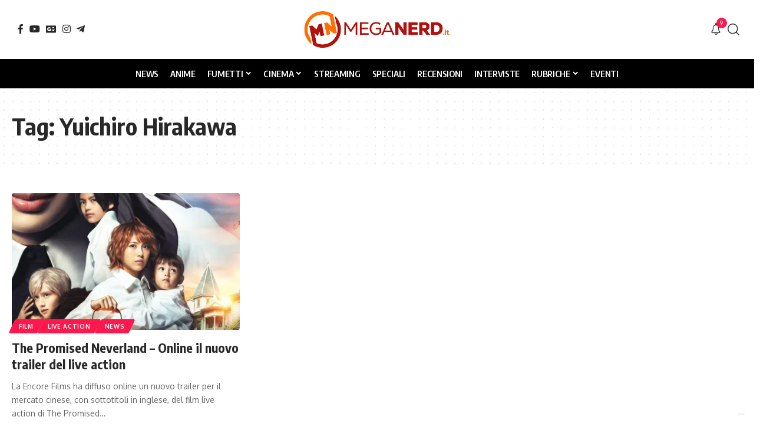

--- FILE ---
content_type: text/html; charset=UTF-8
request_url: https://www.meganerd.it/tag/yuichiro-hirakawa/
body_size: 18103
content:
<!DOCTYPE html><html lang="it-IT" prefix="og: https://ogp.me/ns#"><head><meta charset="UTF-8" /><meta http-equiv="X-UA-Compatible" content="IE=edge" /><meta name="viewport" content="width=device-width, initial-scale=1.0" /><link rel="profile" href="https://gmpg.org/xfn/11" /><title>Yuichiro Hirakawa Archivi - MegaNerd.it</title><meta name="robots" content="follow, index, max-snippet:-1, max-video-preview:-1, max-image-preview:large"/><link rel="preconnect" href="https://fonts.gstatic.com" crossorigin><link rel="preload" as="style" onload="this.onload=null;this.rel='stylesheet'" id="rb-preload-gfonts" href="https://fonts.googleapis.com/css?family=Oxygen%3A400%2C700%7CEncode+Sans+Condensed%3A400%2C500%2C600%2C700%2C800&amp;display=swap" crossorigin><noscript><link rel="stylesheet" href="https://fonts.googleapis.com/css?family=Oxygen%3A400%2C700%7CEncode+Sans+Condensed%3A400%2C500%2C600%2C700%2C800&amp;display=swap"></noscript><link rel="canonical" href="https://www.meganerd.it/tag/yuichiro-hirakawa/" /><meta property="og:locale" content="it_IT" /><meta property="og:type" content="article" /><meta property="og:title" content="Yuichiro Hirakawa Archivi - MegaNerd.it" /><meta property="og:url" content="https://www.meganerd.it/tag/yuichiro-hirakawa/" /><meta property="og:site_name" content="MegaNerd.it | Il magazine quotidiano sul mondo Nerd" /><meta property="article:publisher" content="https://www.facebook.com/MegaNerd.AT/" /><meta property="og:image" content="https://i0.wp.com/www.meganerd.it/wp-content/uploads/2020/05/meganerd.jpg" /><meta property="og:image:secure_url" content="https://i0.wp.com/www.meganerd.it/wp-content/uploads/2020/05/meganerd.jpg" /><meta property="og:image:width" content="1280" /><meta property="og:image:height" content="720" /><meta property="og:image:alt" content="meganerd" /><meta property="og:image:type" content="image/jpeg" /><meta name="twitter:card" content="summary_large_image" /><meta name="twitter:title" content="Yuichiro Hirakawa Archivi - MegaNerd.it" /><meta name="twitter:site" content="@MegaNerd__" /><meta name="twitter:image" content="https://i0.wp.com/www.meganerd.it/wp-content/uploads/2020/05/meganerd.jpg" /><meta name="twitter:label1" content="Articoli" /><meta name="twitter:data1" content="1" /> <script type="application/ld+json" class="rank-math-schema">{"@context":"https://schema.org","@graph":[{"@type":"NewsMediaOrganization","@id":"https://www.meganerd.it/#organization","name":"MegaNerd.it","url":"https://www.meganerd.it","sameAs":["https://www.facebook.com/MegaNerd.AT/","https://twitter.com/MegaNerd__","https://www.instagram.com/meganerd_official/","https://www.youtube.com/channel/UCzg8diZuUft0jAZN-ib9nTw"],"email":"info@meganerd.it","logo":{"@type":"ImageObject","@id":"https://www.meganerd.it/#logo","url":"https://www.meganerd.it/wp-content/uploads/2020/09/cropped-logo_meganerd.png","contentUrl":"https://www.meganerd.it/wp-content/uploads/2020/09/cropped-logo_meganerd.png","caption":"MegaNerd.it | Il magazine quotidiano sul mondo Nerd","inLanguage":"it-IT","width":"512","height":"512"},"description":"MegaNerd.it \u00e8 un magazine online quotidiano dedicato al mondo nerd. Offre notizie, recensioni, interviste e speciali approfondimenti su fumetti, cinema e serie TV, coprendo un vasto panorama dell'universo nerd.","vatID":"14961761005"},{"@type":"WebSite","@id":"https://www.meganerd.it/#website","url":"https://www.meganerd.it","name":"MegaNerd.it | Il magazine quotidiano sul mondo Nerd","alternateName":"MegaNerd","publisher":{"@id":"https://www.meganerd.it/#organization"},"inLanguage":"it-IT"},{"@type":"CollectionPage","@id":"https://www.meganerd.it/tag/yuichiro-hirakawa/#webpage","url":"https://www.meganerd.it/tag/yuichiro-hirakawa/","name":"Yuichiro Hirakawa Archivi - MegaNerd.it","isPartOf":{"@id":"https://www.meganerd.it/#website"},"inLanguage":"it-IT"}]}</script> <link rel='preconnect' href='//i0.wp.com' /><link rel='preconnect' href='//c0.wp.com' /><link rel="alternate" type="application/rss+xml" title="MegaNerd.it &raquo; Feed" href="https://www.meganerd.it/feed/" /><link rel="alternate" type="application/rss+xml" title="MegaNerd.it &raquo; Feed dei commenti" href="https://www.meganerd.it/comments/feed/" /> <script defer src="[data-uri]"></script> <script defer type="text/javascript" src="//cs.iubenda.com/sync/1732901.js"></script> <script defer type="text/javascript" src="//cdn.iubenda.com/cs/tcf/stub-v2.js"></script> <script defer type="text/javascript" src="//cdn.iubenda.com/cs/tcf/safe-tcf-v2.js"></script> <script defer type="text/javascript" src="//cdn.iubenda.com/cs/iubenda_cs.js" charset="UTF-8"></script> <link rel="alternate" type="application/rss+xml" title="MegaNerd.it &raquo; Yuichiro Hirakawa Feed del tag" href="https://www.meganerd.it/tag/yuichiro-hirakawa/feed/" /><style id='wp-img-auto-sizes-contain-inline-css'>img:is([sizes=auto i],[sizes^="auto," i]){contain-intrinsic-size:3000px 1500px}</style><style id='wp-emoji-styles-inline-css'>img.wp-smiley,img.emoji{display:inline !important;border:none !important;box-shadow:none !important;height:1em !important;width:1em !important;margin:0 .07em !important;vertical-align:-.1em !important;background:0 0 !important;padding:0 !important}</style><link rel='stylesheet' id='wp-block-library-css' href='https://www.meganerd.it/wp-includes/css/dist/block-library/style.min.css?ver=6.9' media='all' /><style id='classic-theme-styles-inline-css'>/*! This file is auto-generated */
.wp-block-button__link{color:#fff;background-color:#32373c;border-radius:9999px;box-shadow:none;text-decoration:none;padding:calc(.667em + 2px) calc(1.333em + 2px);font-size:1.125em}.wp-block-file__button{background:#32373c;color:#fff;text-decoration:none}</style><link rel='stylesheet' id='mediaelement-css' href='https://www.meganerd.it/wp-includes/js/mediaelement/mediaelementplayer-legacy.min.css?ver=4.2.17' media='all' /><link rel='stylesheet' id='wp-mediaelement-css' href='https://www.meganerd.it/wp-includes/js/mediaelement/wp-mediaelement.min.css?ver=6.9' media='all' /><style id='jetpack-sharing-buttons-style-inline-css'>.jetpack-sharing-buttons__services-list{display:flex;flex-direction:row;flex-wrap:wrap;gap:0;list-style-type:none;margin:5px;padding:0}.jetpack-sharing-buttons__services-list.has-small-icon-size{font-size:12px}.jetpack-sharing-buttons__services-list.has-normal-icon-size{font-size:16px}.jetpack-sharing-buttons__services-list.has-large-icon-size{font-size:24px}.jetpack-sharing-buttons__services-list.has-huge-icon-size{font-size:36px}@media print{.jetpack-sharing-buttons__services-list{display:none!important}}.editor-styles-wrapper .wp-block-jetpack-sharing-buttons{gap:0;padding-inline-start:0}ul.jetpack-sharing-buttons__services-list.has-background{padding:1.25em 2.375em}</style><link rel='stylesheet' id='foxiz-elements-css' href='https://www.meganerd.it/wp-content/cache/autoptimize/css/autoptimize_single_bf3a014791a946839a7ca951eefa6f89.css?ver=3.1' media='all' /><style id='global-styles-inline-css'>:root{--wp--preset--aspect-ratio--square:1;--wp--preset--aspect-ratio--4-3:4/3;--wp--preset--aspect-ratio--3-4:3/4;--wp--preset--aspect-ratio--3-2:3/2;--wp--preset--aspect-ratio--2-3:2/3;--wp--preset--aspect-ratio--16-9:16/9;--wp--preset--aspect-ratio--9-16:9/16;--wp--preset--color--black:#000;--wp--preset--color--cyan-bluish-gray:#abb8c3;--wp--preset--color--white:#fff;--wp--preset--color--pale-pink:#f78da7;--wp--preset--color--vivid-red:#cf2e2e;--wp--preset--color--luminous-vivid-orange:#ff6900;--wp--preset--color--luminous-vivid-amber:#fcb900;--wp--preset--color--light-green-cyan:#7bdcb5;--wp--preset--color--vivid-green-cyan:#00d084;--wp--preset--color--pale-cyan-blue:#8ed1fc;--wp--preset--color--vivid-cyan-blue:#0693e3;--wp--preset--color--vivid-purple:#9b51e0;--wp--preset--gradient--vivid-cyan-blue-to-vivid-purple:linear-gradient(135deg,#0693e3 0%,#9b51e0 100%);--wp--preset--gradient--light-green-cyan-to-vivid-green-cyan:linear-gradient(135deg,#7adcb4 0%,#00d082 100%);--wp--preset--gradient--luminous-vivid-amber-to-luminous-vivid-orange:linear-gradient(135deg,#fcb900 0%,#ff6900 100%);--wp--preset--gradient--luminous-vivid-orange-to-vivid-red:linear-gradient(135deg,#ff6900 0%,#cf2e2e 100%);--wp--preset--gradient--very-light-gray-to-cyan-bluish-gray:linear-gradient(135deg,#eee 0%,#a9b8c3 100%);--wp--preset--gradient--cool-to-warm-spectrum:linear-gradient(135deg,#4aeadc 0%,#9778d1 20%,#cf2aba 40%,#ee2c82 60%,#fb6962 80%,#fef84c 100%);--wp--preset--gradient--blush-light-purple:linear-gradient(135deg,#ffceec 0%,#9896f0 100%);--wp--preset--gradient--blush-bordeaux:linear-gradient(135deg,#fecda5 0%,#fe2d2d 50%,#6b003e 100%);--wp--preset--gradient--luminous-dusk:linear-gradient(135deg,#ffcb70 0%,#c751c0 50%,#4158d0 100%);--wp--preset--gradient--pale-ocean:linear-gradient(135deg,#fff5cb 0%,#b6e3d4 50%,#33a7b5 100%);--wp--preset--gradient--electric-grass:linear-gradient(135deg,#caf880 0%,#71ce7e 100%);--wp--preset--gradient--midnight:linear-gradient(135deg,#020381 0%,#2874fc 100%);--wp--preset--font-size--small:13px;--wp--preset--font-size--medium:20px;--wp--preset--font-size--large:36px;--wp--preset--font-size--x-large:42px;--wp--preset--spacing--20:.44rem;--wp--preset--spacing--30:.67rem;--wp--preset--spacing--40:1rem;--wp--preset--spacing--50:1.5rem;--wp--preset--spacing--60:2.25rem;--wp--preset--spacing--70:3.38rem;--wp--preset--spacing--80:5.06rem;--wp--preset--shadow--natural:6px 6px 9px rgba(0,0,0,.2);--wp--preset--shadow--deep:12px 12px 50px rgba(0,0,0,.4);--wp--preset--shadow--sharp:6px 6px 0px rgba(0,0,0,.2);--wp--preset--shadow--outlined:6px 6px 0px -3px #fff,6px 6px #000;--wp--preset--shadow--crisp:6px 6px 0px #000}:where(.is-layout-flex){gap:.5em}:where(.is-layout-grid){gap:.5em}body .is-layout-flex{display:flex}.is-layout-flex{flex-wrap:wrap;align-items:center}.is-layout-flex>:is(*,div){margin:0}body .is-layout-grid{display:grid}.is-layout-grid>:is(*,div){margin:0}:where(.wp-block-columns.is-layout-flex){gap:2em}:where(.wp-block-columns.is-layout-grid){gap:2em}:where(.wp-block-post-template.is-layout-flex){gap:1.25em}:where(.wp-block-post-template.is-layout-grid){gap:1.25em}.has-black-color{color:var(--wp--preset--color--black) !important}.has-cyan-bluish-gray-color{color:var(--wp--preset--color--cyan-bluish-gray) !important}.has-white-color{color:var(--wp--preset--color--white) !important}.has-pale-pink-color{color:var(--wp--preset--color--pale-pink) !important}.has-vivid-red-color{color:var(--wp--preset--color--vivid-red) !important}.has-luminous-vivid-orange-color{color:var(--wp--preset--color--luminous-vivid-orange) !important}.has-luminous-vivid-amber-color{color:var(--wp--preset--color--luminous-vivid-amber) !important}.has-light-green-cyan-color{color:var(--wp--preset--color--light-green-cyan) !important}.has-vivid-green-cyan-color{color:var(--wp--preset--color--vivid-green-cyan) !important}.has-pale-cyan-blue-color{color:var(--wp--preset--color--pale-cyan-blue) !important}.has-vivid-cyan-blue-color{color:var(--wp--preset--color--vivid-cyan-blue) !important}.has-vivid-purple-color{color:var(--wp--preset--color--vivid-purple) !important}.has-black-background-color{background-color:var(--wp--preset--color--black) !important}.has-cyan-bluish-gray-background-color{background-color:var(--wp--preset--color--cyan-bluish-gray) !important}.has-white-background-color{background-color:var(--wp--preset--color--white) !important}.has-pale-pink-background-color{background-color:var(--wp--preset--color--pale-pink) !important}.has-vivid-red-background-color{background-color:var(--wp--preset--color--vivid-red) !important}.has-luminous-vivid-orange-background-color{background-color:var(--wp--preset--color--luminous-vivid-orange) !important}.has-luminous-vivid-amber-background-color{background-color:var(--wp--preset--color--luminous-vivid-amber) !important}.has-light-green-cyan-background-color{background-color:var(--wp--preset--color--light-green-cyan) !important}.has-vivid-green-cyan-background-color{background-color:var(--wp--preset--color--vivid-green-cyan) !important}.has-pale-cyan-blue-background-color{background-color:var(--wp--preset--color--pale-cyan-blue) !important}.has-vivid-cyan-blue-background-color{background-color:var(--wp--preset--color--vivid-cyan-blue) !important}.has-vivid-purple-background-color{background-color:var(--wp--preset--color--vivid-purple) !important}.has-black-border-color{border-color:var(--wp--preset--color--black) !important}.has-cyan-bluish-gray-border-color{border-color:var(--wp--preset--color--cyan-bluish-gray) !important}.has-white-border-color{border-color:var(--wp--preset--color--white) !important}.has-pale-pink-border-color{border-color:var(--wp--preset--color--pale-pink) !important}.has-vivid-red-border-color{border-color:var(--wp--preset--color--vivid-red) !important}.has-luminous-vivid-orange-border-color{border-color:var(--wp--preset--color--luminous-vivid-orange) !important}.has-luminous-vivid-amber-border-color{border-color:var(--wp--preset--color--luminous-vivid-amber) !important}.has-light-green-cyan-border-color{border-color:var(--wp--preset--color--light-green-cyan) !important}.has-vivid-green-cyan-border-color{border-color:var(--wp--preset--color--vivid-green-cyan) !important}.has-pale-cyan-blue-border-color{border-color:var(--wp--preset--color--pale-cyan-blue) !important}.has-vivid-cyan-blue-border-color{border-color:var(--wp--preset--color--vivid-cyan-blue) !important}.has-vivid-purple-border-color{border-color:var(--wp--preset--color--vivid-purple) !important}.has-vivid-cyan-blue-to-vivid-purple-gradient-background{background:var(--wp--preset--gradient--vivid-cyan-blue-to-vivid-purple) !important}.has-light-green-cyan-to-vivid-green-cyan-gradient-background{background:var(--wp--preset--gradient--light-green-cyan-to-vivid-green-cyan) !important}.has-luminous-vivid-amber-to-luminous-vivid-orange-gradient-background{background:var(--wp--preset--gradient--luminous-vivid-amber-to-luminous-vivid-orange) !important}.has-luminous-vivid-orange-to-vivid-red-gradient-background{background:var(--wp--preset--gradient--luminous-vivid-orange-to-vivid-red) !important}.has-very-light-gray-to-cyan-bluish-gray-gradient-background{background:var(--wp--preset--gradient--very-light-gray-to-cyan-bluish-gray) !important}.has-cool-to-warm-spectrum-gradient-background{background:var(--wp--preset--gradient--cool-to-warm-spectrum) !important}.has-blush-light-purple-gradient-background{background:var(--wp--preset--gradient--blush-light-purple) !important}.has-blush-bordeaux-gradient-background{background:var(--wp--preset--gradient--blush-bordeaux) !important}.has-luminous-dusk-gradient-background{background:var(--wp--preset--gradient--luminous-dusk) !important}.has-pale-ocean-gradient-background{background:var(--wp--preset--gradient--pale-ocean) !important}.has-electric-grass-gradient-background{background:var(--wp--preset--gradient--electric-grass) !important}.has-midnight-gradient-background{background:var(--wp--preset--gradient--midnight) !important}.has-small-font-size{font-size:var(--wp--preset--font-size--small) !important}.has-medium-font-size{font-size:var(--wp--preset--font-size--medium) !important}.has-large-font-size{font-size:var(--wp--preset--font-size--large) !important}.has-x-large-font-size{font-size:var(--wp--preset--font-size--x-large) !important}:where(.wp-block-post-template.is-layout-flex){gap:1.25em}:where(.wp-block-post-template.is-layout-grid){gap:1.25em}:where(.wp-block-term-template.is-layout-flex){gap:1.25em}:where(.wp-block-term-template.is-layout-grid){gap:1.25em}:where(.wp-block-columns.is-layout-flex){gap:2em}:where(.wp-block-columns.is-layout-grid){gap:2em}:root :where(.wp-block-pullquote){font-size:1.5em;line-height:1.6}</style><link rel='stylesheet' id='contact-form-7-css' href='https://www.meganerd.it/wp-content/cache/autoptimize/css/autoptimize_single_64ac31699f5326cb3c76122498b76f66.css?ver=6.1.4' media='all' /><link rel='stylesheet' id='elementor-icons-css' href='https://www.meganerd.it/wp-content/plugins/elementor/assets/lib/eicons/css/elementor-icons.min.css?ver=5.44.0' media='all' /><link rel='stylesheet' id='elementor-frontend-css' href='https://www.meganerd.it/wp-content/plugins/elementor/assets/css/frontend.min.css?ver=3.33.6' media='all' /><link rel='stylesheet' id='elementor-post-102267-css' href='https://www.meganerd.it/wp-content/cache/autoptimize/css/autoptimize_single_af46ca14dd0811eeaa034e5c32ab9881.css?ver=1768400770' media='all' /><link rel='stylesheet' id='elementor-post-1782-css' href='https://www.meganerd.it/wp-content/cache/autoptimize/css/autoptimize_single_7d751f470e5656d5eb41fefcc4ad89ea.css?ver=1768400771' media='all' /><link rel='stylesheet' id='foxiz-main-css' href='https://www.meganerd.it/wp-content/cache/autoptimize/css/autoptimize_single_86b096483e15a6a151ffe9066dcc85e5.css?ver=2.7.0' media='all' /><style id='foxiz-main-inline-css'>:root{--menu-transform:uppercase;--menu-fsize:15px;--tagline-fcolor:#fff4d6}:root{--bcrumb-color:#ccc}[data-theme=dark],.light-scheme{--bcrumb-color:#999}[data-theme=dark].is-hd-4{--nav-bg:#191c20;--nav-bg-from:#191c20;--nav-bg-to:#191c20;--nav-bg-glass:#191c2011;--nav-bg-glass-from:#191c2011;--nav-bg-glass-to:#191c2011}.is-hd-5,body.is-hd-5:not(.sticky-on){--nav-bg:#000;--nav-bg-from:#000;--nav-bg-to:#000;--nav-bg-glass:#000000bb;--nav-bg-glass-from:#000000bb;--nav-bg-glass-to:#000000bb;--nav-color:#fff;--nav-color-10:#ffffff1a;--nav-height:50px;--hd-logo-height:70px}[data-theme=dark].is-hd-5,[data-theme=dark].is-hd-5:not(.sticky-on){--nav-bg:#000;--nav-bg-from:#000;--nav-bg-to:#000;--nav-bg-glass:#00000011;--nav-bg-glass-from:#00000011;--nav-bg-glass-to:#00000011}:root{--mbnav-bg:#fff;--mbnav-bg-from:#fff;--mbnav-bg-to:#fff;--mbnav-bg-glass:#ffffffbb;--mbnav-bg-glass-from:#ffffffbb;--mbnav-bg-glass-to:#ffffffbb;--mbnav-color:#000}:root{--topad-spacing:15px;--hyperlink-line-color:var(--g-color);--mbnav-height:60px;--s-content-width:760px;--max-width-wo-sb:840px;--s10-feat-ratio:45%;--s11-feat-ratio:45%;--login-popup-w:350px;--menu-item-spacing:10px}.search-header:before{background-repeat:no-repeat;background-size:cover;background-attachment:scroll;background-position:center center}[data-theme=dark] .search-header:before{background-color:#f2f2f2;background-repeat:no-repeat;background-size:cover;background-attachment:scroll;background-position:center center}.footer-has-bg{background-color:#88888812}#amp-mobile-version-switcher{display:none}</style><link rel='stylesheet' id='foxiz-print-css' href='https://www.meganerd.it/wp-content/cache/autoptimize/css/autoptimize_single_dd8e9f1af0425b9d1e0ad35aa7b3145a.css?ver=2.7.0' media='all' /><link rel='stylesheet' id='foxiz-style-css' href='https://www.meganerd.it/wp-content/cache/autoptimize/css/autoptimize_single_6d488c80bfe132be7938af59b8ab4846.css?ver=2.7.0' media='all' /><link rel='stylesheet' id='elementor-gf-local-roboto-css' href='https://www.meganerd.it/wp-content/cache/autoptimize/css/autoptimize_single_6371f330ed2f42577f9cf9844a402545.css?ver=1750839352' media='all' /><link rel='stylesheet' id='elementor-gf-local-robotoslab-css' href='https://www.meganerd.it/wp-content/cache/autoptimize/css/autoptimize_single_5d934bad3d638f76484e3b3b1e9187b9.css?ver=1750839360' media='all' /> <script src="https://www.meganerd.it/wp-includes/js/jquery/jquery.min.js?ver=3.7.1" id="jquery-core-js"></script> <script defer src="https://www.meganerd.it/wp-includes/js/jquery/jquery-migrate.min.js?ver=3.4.1" id="jquery-migrate-js"></script> <link rel="preload" href="https://www.meganerd.it/wp-content/themes/foxiz/assets/fonts/icons.woff2?ver=2.5.0" as="font" type="font/woff2" crossorigin="anonymous"><link rel="https://api.w.org/" href="https://www.meganerd.it/wp-json/" /><link rel="alternate" title="JSON" type="application/json" href="https://www.meganerd.it/wp-json/wp/v2/tags/4005" /><link rel="EditURI" type="application/rsd+xml" title="RSD" href="https://www.meganerd.it/xmlrpc.php?rsd" /><meta name="generator" content="WordPress 6.9" /><meta name="generator" content="Elementor 3.33.6; features: additional_custom_breakpoints; settings: css_print_method-external, google_font-enabled, font_display-swap"><style>.e-con.e-parent:nth-of-type(n+4):not(.e-lazyloaded):not(.e-no-lazyload),.e-con.e-parent:nth-of-type(n+4):not(.e-lazyloaded):not(.e-no-lazyload) *{background-image:none !important}@media screen and (max-height:1024px){.e-con.e-parent:nth-of-type(n+3):not(.e-lazyloaded):not(.e-no-lazyload),.e-con.e-parent:nth-of-type(n+3):not(.e-lazyloaded):not(.e-no-lazyload) *{background-image:none !important}}@media screen and (max-height:640px){.e-con.e-parent:nth-of-type(n+2):not(.e-lazyloaded):not(.e-no-lazyload),.e-con.e-parent:nth-of-type(n+2):not(.e-lazyloaded):not(.e-no-lazyload) *{background-image:none !important}}</style> <script defer id="google_gtagjs" src="https://www.googletagmanager.com/gtag/js?id=G-F1JC8X7R9L"></script> <script defer id="google_gtagjs-inline" src="[data-uri]"></script> <script type="application/ld+json">{"@context":"http://schema.org","@type":"BreadcrumbList","itemListElement":[{"@type":"ListItem","position":3,"item":{"@id":"https://www.meganerd.it/tag/yuichiro-hirakawa/","name":"Yuichiro Hirakawa"}},{"@type":"ListItem","position":2,"item":{"@id":"https://www.meganerd.it/blog/","name":"Blog"}},{"@type":"ListItem","position":1,"item":{"@id":"https://www.meganerd.it","name":"MegaNerd.it"}}]}</script> <link rel="icon" href="https://i0.wp.com/www.meganerd.it/wp-content/uploads/2020/09/cropped-logo_meganerd.png?fit=32%2C32&#038;ssl=1" sizes="32x32" /><link rel="icon" href="https://i0.wp.com/www.meganerd.it/wp-content/uploads/2020/09/cropped-logo_meganerd.png?fit=192%2C192&#038;ssl=1" sizes="192x192" /><link rel="apple-touch-icon" href="https://i0.wp.com/www.meganerd.it/wp-content/uploads/2020/09/cropped-logo_meganerd.png?fit=180%2C180&#038;ssl=1" /><meta name="msapplication-TileImage" content="https://i0.wp.com/www.meganerd.it/wp-content/uploads/2020/09/cropped-logo_meganerd.png?fit=270%2C270&#038;ssl=1" /><script data-cfasync="false" nonce="796aa43e-08d8-4184-89e7-7105ecb3888d">try{(function(w,d){!function(j,k,l,m){if(j.zaraz)console.error("zaraz is loaded twice");else{j[l]=j[l]||{};j[l].executed=[];j.zaraz={deferred:[],listeners:[]};j.zaraz._v="5874";j.zaraz._n="796aa43e-08d8-4184-89e7-7105ecb3888d";j.zaraz.q=[];j.zaraz._f=function(n){return async function(){var o=Array.prototype.slice.call(arguments);j.zaraz.q.push({m:n,a:o})}};for(const p of["track","set","debug"])j.zaraz[p]=j.zaraz._f(p);j.zaraz.init=()=>{var q=k.getElementsByTagName(m)[0],r=k.createElement(m),s=k.getElementsByTagName("title")[0];s&&(j[l].t=k.getElementsByTagName("title")[0].text);j[l].x=Math.random();j[l].w=j.screen.width;j[l].h=j.screen.height;j[l].j=j.innerHeight;j[l].e=j.innerWidth;j[l].l=j.location.href;j[l].r=k.referrer;j[l].k=j.screen.colorDepth;j[l].n=k.characterSet;j[l].o=(new Date).getTimezoneOffset();if(j.dataLayer)for(const t of Object.entries(Object.entries(dataLayer).reduce((u,v)=>({...u[1],...v[1]}),{})))zaraz.set(t[0],t[1],{scope:"page"});j[l].q=[];for(;j.zaraz.q.length;){const w=j.zaraz.q.shift();j[l].q.push(w)}r.defer=!0;for(const x of[localStorage,sessionStorage])Object.keys(x||{}).filter(z=>z.startsWith("_zaraz_")).forEach(y=>{try{j[l]["z_"+y.slice(7)]=JSON.parse(x.getItem(y))}catch{j[l]["z_"+y.slice(7)]=x.getItem(y)}});r.referrerPolicy="origin";r.src="/cdn-cgi/zaraz/s.js?z="+btoa(encodeURIComponent(JSON.stringify(j[l])));q.parentNode.insertBefore(r,q)};["complete","interactive"].includes(k.readyState)?zaraz.init():j.addEventListener("DOMContentLoaded",zaraz.init)}}(w,d,"zarazData","script");window.zaraz._p=async d$=>new Promise(ea=>{if(d$){d$.e&&d$.e.forEach(eb=>{try{const ec=d.querySelector("script[nonce]"),ed=ec?.nonce||ec?.getAttribute("nonce"),ee=d.createElement("script");ed&&(ee.nonce=ed);ee.innerHTML=eb;ee.onload=()=>{d.head.removeChild(ee)};d.head.appendChild(ee)}catch(ef){console.error(`Error executing script: ${eb}\n`,ef)}});Promise.allSettled((d$.f||[]).map(eg=>fetch(eg[0],eg[1])))}ea()});zaraz._p({"e":["(function(w,d){})(window,document)"]});})(window,document)}catch(e){throw fetch("/cdn-cgi/zaraz/t"),e;};</script></head><body class="archive tag tag-yuichiro-hirakawa tag-4005 wp-custom-logo wp-embed-responsive wp-theme-foxiz wp-child-theme-foxiz-child elementor-default elementor-kit-102267 menu-ani-1 hover-ani-1 btn-ani-1 btn-transform-1 is-rm-1 lmeta-dot loader-1 dark-sw-1 mtax-1 toc-smooth is-hd-5 is-backtop none-m-backtop  is-mstick is-smart-sticky" data-theme="default"><div class="site-outer"><div id="site-header" class="header-wrap rb-section header-5 header-fw style-border"><div class="logo-sec"><div class="logo-sec-inner rb-container edge-padding"><div class="logo-sec-left"><div class="header-social-list wnav-holder"><a class="social-link-facebook" aria-label="Facebook" data-title="Facebook" href="https://www.facebook.com/MegaNerd.AT/?locale=it_IT" target="_blank" rel="noopener nofollow"><i class="rbi rbi-facebook" aria-hidden="true"></i></a><a class="social-link-youtube" aria-label="YouTube" data-title="YouTube" href="https://www.youtube.com/c/MegaNerd_official" target="_blank" rel="noopener nofollow"><i class="rbi rbi-youtube" aria-hidden="true"></i></a><a class="social-link-google-news" aria-label="Google News" data-title="Google News" href="https://news.google.com/publications/CAAqJQgKIh9DQklTRVFnTWFnMEtDMjFsWjJGdVpYSmtMbWwwS0FBUAE?ceid=IT:it&#038;oc=3" target="_blank" rel="noopener nofollow"><i class="rbi rbi-gnews" aria-hidden="true"></i></a><a class="social-link-instagram" aria-label="Instagram" data-title="Instagram" href="https://www.instagram.com/meganerd.it/" target="_blank" rel="noopener nofollow"><i class="rbi rbi-instagram" aria-hidden="true"></i></a><a class="social-link-telegram" aria-label="Telegram" data-title="Telegram" href="https://t.me/s/meganerd_official" target="_blank" rel="noopener nofollow"><i class="rbi rbi-telegram" aria-hidden="true"></i></a></div></div><div class="logo-sec-center"><div class="logo-wrap is-image-logo site-branding"> <a href="https://www.meganerd.it/" class="logo" title="MegaNerd.it"> <img fetchpriority="high" class="logo-default" data-mode="default" height="120" width="425" src="https://www.meganerd.it/wp-content/uploads/2025/06/meganerd-logo.png" alt="MegaNerd.it" decoding="async" loading="eager" fetchpriority="high"><img fetchpriority="high" class="logo-dark" data-mode="dark" height="120" width="425" src="https://www.meganerd.it/wp-content/uploads/2025/06/meganerd-logo.png" alt="MegaNerd.it" decoding="async" loading="eager" fetchpriority="high"> </a></div></div><div class="logo-sec-right"><div class="navbar-right"><div class="wnav-holder header-dropdown-outer"><div class="dropdown-trigger notification-icon notification-trigger"> <span class="notification-icon-inner" data-title="Novità"> <span class="notification-icon-holder"> <i class="rbi rbi-notification wnav-icon" aria-hidden="true"></i> <span class="notification-info"></span> </span> </span></div><div class="header-dropdown notification-dropdown"><div class="notification-popup"><div class="notification-header"> <span class="h4">Novità</span> <a class="notification-url meta-text" href="https://www.meganerd.it/blog">Mostra di più <i class="rbi rbi-cright" aria-hidden="true"></i></a></div><div class="notification-content"><div class="scroll-holder"><div class="rb-notification ecat-l-dot is-feat-right" data-interval="12"></div></div></div></div></div></div><div class="wnav-holder w-header-search header-dropdown-outer"> <a href="#" role="button" data-title="Cerca" class="icon-holder header-element search-btn search-trigger" aria-label="Search"> <i class="rbi rbi-search wnav-icon" aria-hidden="true"></i> </a><div class="header-dropdown"><div class="header-search-form is-icon-layout"><form method="get" action="https://www.meganerd.it/" class="rb-search-form live-search-form"  data-search="post" data-limit="0" data-follow="0" data-tax="category" data-dsource="0"  data-ptype=""><div class="search-form-inner"><span class="search-icon"><i class="rbi rbi-search" aria-hidden="true"></i></span><span class="search-text"><input type="text" class="field" placeholder="Cerca titoli, notizie..." value="" name="s"/></span><span class="rb-search-submit"><input type="submit" value="Cerca"/><i class="rbi rbi-cright" aria-hidden="true"></i></span><span class="live-search-animation rb-loader"></span></div><div class="live-search-response"></div></form></div></div></div></div></div></div></div><div id="navbar-outer" class="navbar-outer"><div id="sticky-holder" class="sticky-holder"><div class="navbar-wrap"><div class="rb-container edge-padding"><div class="navbar-inner"><div class="navbar-center"><nav id="site-navigation" class="main-menu-wrap" aria-label="main menu"><ul id="menu-header-main" class="main-menu rb-menu large-menu" itemscope itemtype="https://www.schema.org/SiteNavigationElement"><li id="menu-item-141438" class="menu-item menu-item-type-taxonomy menu-item-object-category menu-item-141438"><a href="https://www.meganerd.it/category/news/"><span>News</span></a></li><li id="menu-item-141439" class="menu-item menu-item-type-taxonomy menu-item-object-category menu-item-141439"><a href="https://www.meganerd.it/category/anime/"><span>Anime</span></a></li><li id="menu-item-141441" class="menu-item menu-item-type-taxonomy menu-item-object-category menu-item-has-children menu-item-141441"><a href="https://www.meganerd.it/category/fumetti/"><span>Fumetti</span></a><ul class="sub-menu"><li id="menu-item-141442" class="menu-item menu-item-type-taxonomy menu-item-object-category menu-item-141442"><a href="https://www.meganerd.it/category/fumetti/comics/"><span>Comics</span></a></li><li id="menu-item-141443" class="menu-item menu-item-type-taxonomy menu-item-object-category menu-item-141443"><a href="https://www.meganerd.it/category/fumetti/manga/"><span>Manga</span></a></li><li id="menu-item-141444" class="menu-item menu-item-type-taxonomy menu-item-object-category menu-item-141444"><a href="https://www.meganerd.it/category/fumetti/manhwa/"><span>Manhwa</span></a></li></ul></li><li id="menu-item-141905" class="menu-item menu-item-type-custom menu-item-object-custom menu-item-has-children menu-item-141905"><a href="#"><span>Cinema</span></a><ul class="sub-menu"><li id="menu-item-141906" class="menu-item menu-item-type-taxonomy menu-item-object-category menu-item-141906"><a href="https://www.meganerd.it/category/film/"><span>Film</span></a></li><li id="menu-item-141451" class="menu-item menu-item-type-taxonomy menu-item-object-category menu-item-141451"><a href="https://www.meganerd.it/category/serie-tv/"><span>Serie TV</span></a></li></ul></li><li id="menu-item-141452" class="menu-item menu-item-type-taxonomy menu-item-object-category menu-item-141452"><a href="https://www.meganerd.it/category/streaming/"><span>Streaming</span></a></li><li id="menu-item-141440" class="menu-item menu-item-type-taxonomy menu-item-object-category menu-item-141440"><a href="https://www.meganerd.it/category/approfondimenti/speciali-fumetti-serietv/"><span>Speciali</span></a></li><li id="menu-item-141455" class="menu-item menu-item-type-taxonomy menu-item-object-category menu-item-141455"><a href="https://www.meganerd.it/category/recensioni/"><span>Recensioni</span></a></li><li id="menu-item-141446" class="menu-item menu-item-type-taxonomy menu-item-object-category menu-item-141446"><a href="https://www.meganerd.it/category/interviste/"><span>Interviste</span></a></li><li id="menu-item-141447" class="menu-item menu-item-type-taxonomy menu-item-object-category menu-item-has-children menu-item-141447"><a href="https://www.meganerd.it/category/rubriche/"><span>Rubriche</span></a><ul class="sub-menu"><li id="menu-item-141448" class="menu-item menu-item-type-taxonomy menu-item-object-category menu-item-141448"><a href="https://www.meganerd.it/category/rubriche/best-of-the-week/"><span>Best of the Week</span></a></li><li id="menu-item-141449" class="menu-item menu-item-type-taxonomy menu-item-object-category menu-item-141449"><a href="https://www.meganerd.it/category/rubriche/passione-arcade/"><span>Passione Arcade</span></a></li><li id="menu-item-141450" class="menu-item menu-item-type-taxonomy menu-item-object-category menu-item-141450"><a href="https://www.meganerd.it/category/rubriche/the-book-is-on-the-table/"><span>The Book is on the Table</span></a></li></ul></li><li id="menu-item-141445" class="menu-item menu-item-type-taxonomy menu-item-object-category menu-item-141445"><a href="https://www.meganerd.it/category/eventi/"><span>Eventi</span></a></li></ul></nav></div></div></div></div><div id="header-mobile" class="header-mobile mh-style-shadow"><div class="header-mobile-wrap"><div class="mbnav edge-padding"><div class="navbar-left"><div class="logo-wrap mobile-logo-wrap is-image-logo site-branding"> <a href="https://www.meganerd.it/" class="logo" title="MegaNerd.it"> <img fetchpriority="high" class="logo-default" data-mode="default" height="120" width="425" src="https://www.meganerd.it/wp-content/uploads/2025/06/meganerd-logo.png" alt="MegaNerd.it" decoding="async" loading="eager" fetchpriority="high"><img fetchpriority="high" class="logo-dark" data-mode="dark" height="120" width="425" src="https://www.meganerd.it/wp-content/uploads/2025/06/meganerd-logo.png" alt="MegaNerd.it" decoding="async" loading="eager" fetchpriority="high"> </a></div></div><div class="navbar-right"><div class="mobile-toggle-wrap"> <a href="#" class="mobile-menu-trigger" role="button" rel="nofollow" aria-label="Open mobile menu"> <span class="burger-icon"><span></span><span></span><span></span></span> </a></div></div></div></div><div class="mobile-collapse"><div class="collapse-holder"><div class="collapse-inner"><div class="mobile-search-form edge-padding"><div class="header-search-form is-form-layout"> <span class="h5">Cerca nel sito</span><form method="get" action="https://www.meganerd.it/" class="rb-search-form"  data-search="post" data-limit="0" data-follow="0" data-tax="category" data-dsource="0"  data-ptype=""><div class="search-form-inner"><span class="search-icon"><i class="rbi rbi-search" aria-hidden="true"></i></span><span class="search-text"><input type="text" class="field" placeholder="Cerca titoli, notizie..." value="" name="s"/></span><span class="rb-search-submit"><input type="submit" value="Cerca"/><i class="rbi rbi-cright" aria-hidden="true"></i></span></div></form></div></div><nav class="mobile-menu-wrap edge-padding"><ul id="mobile-menu" class="mobile-menu"><li class="menu-item menu-item-type-taxonomy menu-item-object-category menu-item-141438"><a href="https://www.meganerd.it/category/news/"><span>News</span></a></li><li class="menu-item menu-item-type-taxonomy menu-item-object-category menu-item-141439"><a href="https://www.meganerd.it/category/anime/"><span>Anime</span></a></li><li class="menu-item menu-item-type-taxonomy menu-item-object-category menu-item-has-children menu-item-141441"><a href="https://www.meganerd.it/category/fumetti/"><span>Fumetti</span></a><ul class="sub-menu"><li class="menu-item menu-item-type-taxonomy menu-item-object-category menu-item-141442"><a href="https://www.meganerd.it/category/fumetti/comics/"><span>Comics</span></a></li><li class="menu-item menu-item-type-taxonomy menu-item-object-category menu-item-141443"><a href="https://www.meganerd.it/category/fumetti/manga/"><span>Manga</span></a></li><li class="menu-item menu-item-type-taxonomy menu-item-object-category menu-item-141444"><a href="https://www.meganerd.it/category/fumetti/manhwa/"><span>Manhwa</span></a></li></ul></li><li class="menu-item menu-item-type-custom menu-item-object-custom menu-item-has-children menu-item-141905"><a href="#"><span>Cinema</span></a><ul class="sub-menu"><li class="menu-item menu-item-type-taxonomy menu-item-object-category menu-item-141906"><a href="https://www.meganerd.it/category/film/"><span>Film</span></a></li><li class="menu-item menu-item-type-taxonomy menu-item-object-category menu-item-141451"><a href="https://www.meganerd.it/category/serie-tv/"><span>Serie TV</span></a></li></ul></li><li class="menu-item menu-item-type-taxonomy menu-item-object-category menu-item-141452"><a href="https://www.meganerd.it/category/streaming/"><span>Streaming</span></a></li><li class="menu-item menu-item-type-taxonomy menu-item-object-category menu-item-141440"><a href="https://www.meganerd.it/category/approfondimenti/speciali-fumetti-serietv/"><span>Speciali</span></a></li><li class="menu-item menu-item-type-taxonomy menu-item-object-category menu-item-141455"><a href="https://www.meganerd.it/category/recensioni/"><span>Recensioni</span></a></li><li class="menu-item menu-item-type-taxonomy menu-item-object-category menu-item-141446"><a href="https://www.meganerd.it/category/interviste/"><span>Interviste</span></a></li><li class="menu-item menu-item-type-taxonomy menu-item-object-category menu-item-has-children menu-item-141447"><a href="https://www.meganerd.it/category/rubriche/"><span>Rubriche</span></a><ul class="sub-menu"><li class="menu-item menu-item-type-taxonomy menu-item-object-category menu-item-141448"><a href="https://www.meganerd.it/category/rubriche/best-of-the-week/"><span>Best of the Week</span></a></li><li class="menu-item menu-item-type-taxonomy menu-item-object-category menu-item-141449"><a href="https://www.meganerd.it/category/rubriche/passione-arcade/"><span>Passione Arcade</span></a></li><li class="menu-item menu-item-type-taxonomy menu-item-object-category menu-item-141450"><a href="https://www.meganerd.it/category/rubriche/the-book-is-on-the-table/"><span>The Book is on the Table</span></a></li></ul></li><li class="menu-item menu-item-type-taxonomy menu-item-object-category menu-item-141445"><a href="https://www.meganerd.it/category/eventi/"><span>Eventi</span></a></li></ul></nav><div class="collapse-sections"><div class="mobile-socials"> <span class="mobile-social-title h6">Follow US</span> <a class="social-link-facebook" aria-label="Facebook" data-title="Facebook" href="https://www.facebook.com/MegaNerd.AT/?locale=it_IT" target="_blank" rel="noopener nofollow"><i class="rbi rbi-facebook" aria-hidden="true"></i></a><a class="social-link-youtube" aria-label="YouTube" data-title="YouTube" href="https://www.youtube.com/c/MegaNerd_official" target="_blank" rel="noopener nofollow"><i class="rbi rbi-youtube" aria-hidden="true"></i></a><a class="social-link-google-news" aria-label="Google News" data-title="Google News" href="https://news.google.com/publications/CAAqJQgKIh9DQklTRVFnTWFnMEtDMjFsWjJGdVpYSmtMbWwwS0FBUAE?ceid=IT:it&#038;oc=3" target="_blank" rel="noopener nofollow"><i class="rbi rbi-gnews" aria-hidden="true"></i></a><a class="social-link-instagram" aria-label="Instagram" data-title="Instagram" href="https://www.instagram.com/meganerd.it/" target="_blank" rel="noopener nofollow"><i class="rbi rbi-instagram" aria-hidden="true"></i></a><a class="social-link-telegram" aria-label="Telegram" data-title="Telegram" href="https://t.me/s/meganerd_official" target="_blank" rel="noopener nofollow"><i class="rbi rbi-telegram" aria-hidden="true"></i></a></div></div></div></div></div></div></div></div></div><div class="site-wrap"><header class="archive-header is-archive-page is-pattern pattern-dot"><div class="rb-container edge-padding archive-header-content"><h1 class="archive-title">Tag: <span>Yuichiro Hirakawa</span></h1></div></header><div class="blog-wrap without-sidebar"><div class="rb-container edge-padding"><div class="grid-container"><div class="blog-content"><div id="uid_tag_4005" class="block-wrap block-grid block-grid-1 rb-columns rb-col-3 is-gap-20 ecat-bg-1 meta-s-default"><div class="block-inner"><div class="p-wrap p-grid p-grid-1" data-pid="54110"><div class="feat-holder"><div class="p-featured"> <a class="p-flink" href="https://www.meganerd.it/the-promised-neverland-online-il-nuovo-trailer-del-live-action/" title="The Promised Neverland &#8211; Online il nuovo trailer del live action"> <noscript><img loading="lazy" width="420" height="280" src="https://i0.wp.com/www.meganerd.it/wp-content/uploads/2020/11/20201013-promised-neverland-1200x675-1.jpg?resize=420%2C280&amp;ssl=1" class="featured-img wp-post-image" alt="20201013-promised-neverland-1200x675-1.jpg" loading="lazy" decoding="async" /></noscript><img loading="lazy" width="420" height="280" src='data:image/svg+xml,%3Csvg%20xmlns=%22http://www.w3.org/2000/svg%22%20viewBox=%220%200%20420%20280%22%3E%3C/svg%3E' data-src="https://i0.wp.com/www.meganerd.it/wp-content/uploads/2020/11/20201013-promised-neverland-1200x675-1.jpg?resize=420%2C280&amp;ssl=1" class="lazyload featured-img wp-post-image" alt="20201013-promised-neverland-1200x675-1.jpg" loading="lazy" decoding="async" /> </a></div><div class="p-categories light-scheme p-top"><a class="p-category category-id-15" href="https://www.meganerd.it/category/film/" rel="category">Film</a><a class="p-category category-id-3612" href="https://www.meganerd.it/category/film/live-action/" rel="category">Live Action</a><a class="p-category category-id-29" href="https://www.meganerd.it/category/news/" rel="category">News</a></div></div><h3 class="entry-title"> <a class="p-url" href="https://www.meganerd.it/the-promised-neverland-online-il-nuovo-trailer-del-live-action/" rel="bookmark">The Promised Neverland &#8211; Online il nuovo trailer del live action</a></h3><p class="entry-summary">La Encore Films ha diffuso online un nuovo trailer per il mercato cinese, con sottotitoli in inglese, del film live action di The Promised&hellip;</p><div class="p-meta"><div class="meta-inner is-meta"><div class="meta-el meta-avatar meta-el multiple-avatar"> <img alt='Doc. G' src='https://www.meganerd.it/wp-content/uploads/2021/05/Gianluca-Dotta-44x44.png' srcset='https://www.meganerd.it/wp-content/uploads/2021/05/Gianluca-Dotta-88x88.png 2x' class='avatar avatar-44 photo' height='44' width='44' decoding='async'/></div><div class="meta-el meta-author co-authors"><div class="meta-separate"> <a href="https://www.meganerd.it/author/doc-g/">Doc. G</a></div></div><div class="meta-el meta-date"> <time class="date published" datetime="2020-11-24T13:20:26+01:00">24 Novembre 2020</time></div></div></div></div></div></div></div></div></div></div></div><footer class="footer-wrap rb-section footer-etemplate"><div data-elementor-type="wp-post" data-elementor-id="1782" class="elementor elementor-1782"><section class="elementor-section elementor-top-section elementor-element elementor-element-836f24f elementor-section-boxed elementor-section-height-default elementor-section-height-default" data-id="836f24f" data-element_type="section" data-settings="{&quot;background_background&quot;:&quot;classic&quot;}"><div class="elementor-container elementor-column-gap-default"><div class="elementor-column elementor-col-100 elementor-top-column elementor-element elementor-element-9363d2a" data-id="9363d2a" data-element_type="column"><div class="elementor-widget-wrap elementor-element-populated"><div class="elementor-element elementor-element-2900d21 elementor-widget elementor-widget-foxiz-logo" data-id="2900d21" data-element_type="widget" data-widget_type="foxiz-logo.default"><div class="elementor-widget-container"><div class="the-logo"> <a href="https://www.meganerd.it/"> <img fetchpriority="high" loading="eager" fetchpriority="high" decoding="async" width="400" height="350" src="https://www.meganerd.it/wp-content/uploads/2025/06/logo-meganerd-footer-1.png" alt="MegaNerd.it" /> </a></div></div></div><div class="elementor-element elementor-element-c05f511 elementor-widget elementor-widget-text-editor" data-id="c05f511" data-element_type="widget" data-widget_type="text-editor.default"><div class="elementor-widget-container"><p>MegaNerd è il vostro quotidiano sull&#8217;universo nerd. Sito indipendente d&#8217;informazione e approfondimento su fumetti, manga e serie tv fatto da nerd per i nerd.</p></div></div><div class="elementor-element elementor-element-c6aa7f8 is-divider-dot mborder-0 elementor-widget elementor-widget-foxiz-sidebar-menu" data-id="c6aa7f8" data-element_type="widget" data-widget_type="foxiz-sidebar-menu.default"><div class="elementor-widget-container"><ul id="menu-footer" class="sidebar-menu is-horizontal rb-menu"><li id="menu-item-141430" class="menu-item menu-item-type-post_type menu-item-object-page menu-item-141430"><a href="https://www.meganerd.it/chi-siamo/"><span>Chi siamo</span></a></li><li id="menu-item-141431" class="menu-item menu-item-type-post_type menu-item-object-page menu-item-141431"><a href="https://www.meganerd.it/scrivi-per-meganerd-it/"><span>Scrivi per MegaNerd.it</span></a></li><li id="menu-item-141432" class="menu-item menu-item-type-post_type menu-item-object-page menu-item-141432"><a href="https://www.meganerd.it/contatti/"><span>Contatti</span></a></li><li id="menu-item-141433" class="menu-item menu-item-type-post_type menu-item-object-page menu-item-141433"><a href="https://www.meganerd.it/privacy-policy/"><span>Privacy Policy</span></a></li><li id="menu-item-141434" class="menu-item menu-item-type-post_type menu-item-object-page menu-item-141434"><a href="https://www.meganerd.it/termini-e-condizioni/"><span>Termini e condizioni</span></a></li></ul></div></div><div class="elementor-element elementor-element-68e7088 yes-colorful elementor-widget elementor-widget-foxiz-social-follower" data-id="68e7088" data-element_type="widget" data-widget_type="foxiz-social-follower.default"><div class="elementor-widget-container"><div class="socials-counter h6 is-style-13 is-gstyle-3 is-gcol-1 is-bg"><div class="social-follower effect-fadeout"><div class="follower-el fb-follower"><a target="_blank" href="https://facebook.com/MegaNerd.AT" class="facebook" aria-label="Facebook" rel="noopener nofollow"></a><span class="follower-inner"><span class="fnicon"><i class="rbi rbi-facebook" aria-hidden="true"></i></span><span class="fnlabel">Facebook</span><span class="text-count">Like</span></span></div><div class="follower-el instagram-follower"><a target="_blank" href="https://instagram.com/meganerd.it" class="instagram" aria-label="Instagram" rel="noopener nofollow"></a><span class="follower-inner"><span class="fnicon"><i class="rbi rbi-instagram" aria-hidden="true"></i></span><span class="fnlabel">Instagram</span><span class="text-count">Follow</span></span></div><div class="follower-el youtube-follower"><a target="_blank" href="https://www.youtube.com/c/MegaNerd_official" class="youtube" aria-label="Youtube" rel="noopener nofollow"></a><span class="follower-inner"><span class="fnicon"><i class="rbi rbi-youtube" aria-hidden="true"></i></span><span class="fnlabel">Youtube</span><span class="text-count">Iscriviti</span></span></div><div class="follower-el telegram-follower"><a target="_blank" href="https://t.me/s/meganerd_official" class="telegram" aria-label="Telegram" rel="noopener nofollow"></a><span class="follower-inner"><span class="fnicon"><i class="rbi rbi-telegram" aria-hidden="true"></i></span><span class="fnlabel">Telegram</span><span class="text-count">Follow</span></span></div></div></div></div></div><div class="elementor-element elementor-element-83319f3 elementor-widget elementor-widget-text-editor" data-id="83319f3" data-element_type="widget" data-widget_type="text-editor.default"><div class="elementor-widget-container"><p>2025 © MegaNerd.it | P.IVA. 14961761005 | Tutti i contenuti sono disponibili sotto licenza Creative Commons (condividi allo stesso modo, non commerciale, se non diversamente specificato).</p></div></div></div></div></div></section></div></footer></div> <script defer src="[data-uri]"></script> <script type="speculationrules">{"prefetch":[{"source":"document","where":{"and":[{"href_matches":"/*"},{"not":{"href_matches":["/wp-*.php","/wp-admin/*","/wp-content/uploads/*","/wp-content/*","/wp-content/plugins/*","/wp-content/themes/foxiz-child/*","/wp-content/themes/foxiz/*","/*\\?(.+)"]}},{"not":{"selector_matches":"a[rel~=\"nofollow\"]"}},{"not":{"selector_matches":".no-prefetch, .no-prefetch a"}}]},"eagerness":"conservative"}]}</script> <script defer src="[data-uri]"></script> <noscript><style>.lazyload{display:none}</style></noscript><script data-noptimize="1">window.lazySizesConfig=window.lazySizesConfig||{};window.lazySizesConfig.loadMode=1;</script><script defer data-noptimize="1" src='https://www.meganerd.it/wp-content/plugins/autoptimize/classes/external/js/lazysizes.min.js?ao_version=3.1.14'></script> <div id="rb-user-popup-form" class="rb-user-popup-form mfp-animation mfp-hide"><div class="logo-popup-outer"><div class="logo-popup"><div class="login-popup-header"> <span class="logo-popup-heading h3">Bentornato!</span><p class="logo-popup-description is-meta">Accedi al tuo account</p></div><div class="user-login-form"><form name="popup-form" id="popup-form" action="https://www.meganerd.it/villaggiopinguino/" method="post"><div class="login-username"><div class="rb-login-label">Username o indirizzo email</div> <input type="text" name="log" required="required" autocomplete="username" class="input" value="" /></div><div class="login-password"><div class="rb-login-label">Password</div><div class="is-relative"> <input type="password" name="pwd" required="required" autocomplete="current-password" spellcheck="false" class="input" value="" /> <span class="rb-password-toggle"><i class="rbi rbi-show"></i></span></div></div><div class="remember-wrap"><p class="login-remember"><label class="rb-login-label"><input name="rememberme" type="checkbox" id="rememberme" value="forever" /> Remember me</label></p><a class="lostpassw-link" href="https://www.meganerd.it/villaggiopinguino/?action=lostpassword">Hai perso la password?</a></div><p class="login-submit"> <input type="submit" name="wp-submit" class="button button-primary" value="Log In" /> <input type="hidden" name="redirect_to" value="https://www.meganerd.it/tag/yuichiro-hirakawa/" /></p></form><div class="login-form-footer"></div></div></div></div></div> <script defer id="foxiz-core-js-extra" src="[data-uri]"></script> <script defer src="https://www.meganerd.it/wp-content/cache/autoptimize/js/autoptimize_single_58507b097cb030170e4823c0f47ea7d8.js?ver=2.7.0" id="foxiz-core-js"></script> <script src="https://www.meganerd.it/wp-includes/js/dist/hooks.min.js?ver=dd5603f07f9220ed27f1" id="wp-hooks-js"></script> <script src="https://www.meganerd.it/wp-includes/js/dist/i18n.min.js?ver=c26c3dc7bed366793375" id="wp-i18n-js"></script> <script defer id="wp-i18n-js-after" src="[data-uri]"></script> <script defer src="https://www.meganerd.it/wp-content/cache/autoptimize/js/autoptimize_single_96e7dc3f0e8559e4a3f3ca40b17ab9c3.js?ver=6.1.4" id="swv-js"></script> <script defer id="contact-form-7-js-translations" src="[data-uri]"></script> <script defer id="contact-form-7-js-before" src="[data-uri]"></script> <script defer src="https://www.meganerd.it/wp-content/cache/autoptimize/js/autoptimize_single_2912c657d0592cc532dff73d0d2ce7bb.js?ver=6.1.4" id="contact-form-7-js"></script> <script defer id="yasr-window-var-js-extra" src="[data-uri]"></script> <script defer src="https://www.meganerd.it/wp-content/themes/foxiz/assets/js/jquery.waypoints.min.js?ver=3.1.1" id="jquery-waypoints-js"></script> <script defer src="https://www.meganerd.it/wp-content/themes/foxiz/assets/js/rbswiper.min.js?ver=6.8.4" id="rbswiper-js"></script> <script defer src="https://www.meganerd.it/wp-content/themes/foxiz/assets/js/jquery.mp.min.js?ver=1.1.0" id="jquery-magnific-popup-js"></script> <script defer src="https://www.meganerd.it/wp-content/themes/foxiz/assets/js/jquery.tipsy.min.js?ver=1.0" id="rb-tipsy-js"></script> <script defer src="https://www.meganerd.it/wp-content/themes/foxiz/assets/js/jquery.ui.totop.min.js?ver=v1.2" id="jquery-uitotop-js"></script> <script defer id="foxiz-global-js-extra" src="[data-uri]"></script> <script defer src="https://www.meganerd.it/wp-content/cache/autoptimize/js/autoptimize_single_a03f5e401ae7bc1aded372573c4e88a5.js?ver=2.7.0" id="foxiz-global-js"></script> <script defer src="https://www.meganerd.it/wp-content/plugins/elementor/assets/js/webpack.runtime.min.js?ver=3.33.6" id="elementor-webpack-runtime-js"></script> <script defer src="https://www.meganerd.it/wp-content/plugins/elementor/assets/js/frontend-modules.min.js?ver=3.33.6" id="elementor-frontend-modules-js"></script> <script defer src="https://www.meganerd.it/wp-includes/js/jquery/ui/core.min.js?ver=1.13.3" id="jquery-ui-core-js"></script> <script defer id="elementor-frontend-js-before" src="[data-uri]"></script> <script defer src="https://www.meganerd.it/wp-content/plugins/elementor/assets/js/frontend.min.js?ver=3.33.6" id="elementor-frontend-js"></script> <script id="wp-emoji-settings" type="application/json">{"baseUrl":"https://s.w.org/images/core/emoji/17.0.2/72x72/","ext":".png","svgUrl":"https://s.w.org/images/core/emoji/17.0.2/svg/","svgExt":".svg","source":{"concatemoji":"https://www.meganerd.it/wp-includes/js/wp-emoji-release.min.js?ver=6.9"}}</script> <script type="module">/*! This file is auto-generated */
const a=JSON.parse(document.getElementById("wp-emoji-settings").textContent),o=(window._wpemojiSettings=a,"wpEmojiSettingsSupports"),s=["flag","emoji"];function i(e){try{var t={supportTests:e,timestamp:(new Date).valueOf()};sessionStorage.setItem(o,JSON.stringify(t))}catch(e){}}function c(e,t,n){e.clearRect(0,0,e.canvas.width,e.canvas.height),e.fillText(t,0,0);t=new Uint32Array(e.getImageData(0,0,e.canvas.width,e.canvas.height).data);e.clearRect(0,0,e.canvas.width,e.canvas.height),e.fillText(n,0,0);const a=new Uint32Array(e.getImageData(0,0,e.canvas.width,e.canvas.height).data);return t.every((e,t)=>e===a[t])}function p(e,t){e.clearRect(0,0,e.canvas.width,e.canvas.height),e.fillText(t,0,0);var n=e.getImageData(16,16,1,1);for(let e=0;e<n.data.length;e++)if(0!==n.data[e])return!1;return!0}function u(e,t,n,a){switch(t){case"flag":return n(e,"\ud83c\udff3\ufe0f\u200d\u26a7\ufe0f","\ud83c\udff3\ufe0f\u200b\u26a7\ufe0f")?!1:!n(e,"\ud83c\udde8\ud83c\uddf6","\ud83c\udde8\u200b\ud83c\uddf6")&&!n(e,"\ud83c\udff4\udb40\udc67\udb40\udc62\udb40\udc65\udb40\udc6e\udb40\udc67\udb40\udc7f","\ud83c\udff4\u200b\udb40\udc67\u200b\udb40\udc62\u200b\udb40\udc65\u200b\udb40\udc6e\u200b\udb40\udc67\u200b\udb40\udc7f");case"emoji":return!a(e,"\ud83e\u1fac8")}return!1}function f(e,t,n,a){let r;const o=(r="undefined"!=typeof WorkerGlobalScope&&self instanceof WorkerGlobalScope?new OffscreenCanvas(300,150):document.createElement("canvas")).getContext("2d",{willReadFrequently:!0}),s=(o.textBaseline="top",o.font="600 32px Arial",{});return e.forEach(e=>{s[e]=t(o,e,n,a)}),s}function r(e){var t=document.createElement("script");t.src=e,t.defer=!0,document.head.appendChild(t)}a.supports={everything:!0,everythingExceptFlag:!0},new Promise(t=>{let n=function(){try{var e=JSON.parse(sessionStorage.getItem(o));if("object"==typeof e&&"number"==typeof e.timestamp&&(new Date).valueOf()<e.timestamp+604800&&"object"==typeof e.supportTests)return e.supportTests}catch(e){}return null}();if(!n){if("undefined"!=typeof Worker&&"undefined"!=typeof OffscreenCanvas&&"undefined"!=typeof URL&&URL.createObjectURL&&"undefined"!=typeof Blob)try{var e="postMessage("+f.toString()+"("+[JSON.stringify(s),u.toString(),c.toString(),p.toString()].join(",")+"));",a=new Blob([e],{type:"text/javascript"});const r=new Worker(URL.createObjectURL(a),{name:"wpTestEmojiSupports"});return void(r.onmessage=e=>{i(n=e.data),r.terminate(),t(n)})}catch(e){}i(n=f(s,u,c,p))}t(n)}).then(e=>{for(const n in e)a.supports[n]=e[n],a.supports.everything=a.supports.everything&&a.supports[n],"flag"!==n&&(a.supports.everythingExceptFlag=a.supports.everythingExceptFlag&&a.supports[n]);var t;a.supports.everythingExceptFlag=a.supports.everythingExceptFlag&&!a.supports.flag,a.supports.everything||((t=a.source||{}).concatemoji?r(t.concatemoji):t.wpemoji&&t.twemoji&&(r(t.twemoji),r(t.wpemoji)))});</script> <script defer src="https://static.cloudflareinsights.com/beacon.min.js/vcd15cbe7772f49c399c6a5babf22c1241717689176015" integrity="sha512-ZpsOmlRQV6y907TI0dKBHq9Md29nnaEIPlkf84rnaERnq6zvWvPUqr2ft8M1aS28oN72PdrCzSjY4U6VaAw1EQ==" data-cf-beacon='{"version":"2024.11.0","token":"87dde53630b347319b41f428864bd85b","r":1,"server_timing":{"name":{"cfCacheStatus":true,"cfEdge":true,"cfExtPri":true,"cfL4":true,"cfOrigin":true,"cfSpeedBrain":true},"location_startswith":null}}' crossorigin="anonymous"></script>
</body></html>

--- FILE ---
content_type: application/javascript; charset=utf-8
request_url: https://cs.iubenda.com/cookie-solution/confs/js/25136680.js
body_size: -288
content:
_iub.csRC = { showBranding: false, publicId: '923771b7-6db6-11ee-8bfc-5ad8d8c564c0', floatingGroup: false };
_iub.csEnabled = false;
_iub.csPurposes = [3,1,5,7];
_iub.ppUpd = 1682589305;
_iub.csT = 0.025;
_iub.googleConsentModeV2 = true;
_iub.totalNumberOfProviders = 6;
